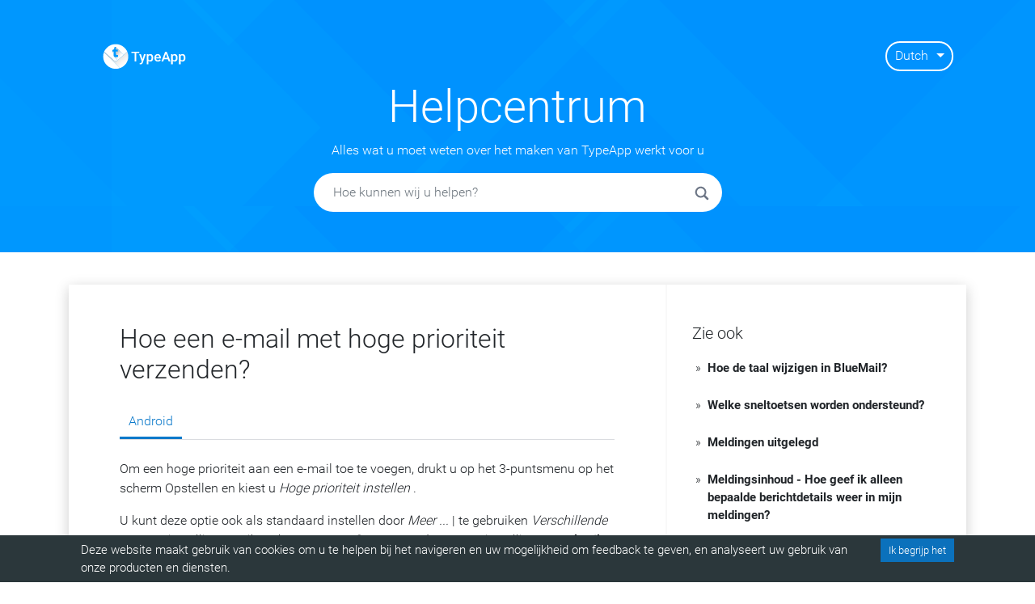

--- FILE ---
content_type: application/javascript
request_url: https://tips.typeapp.com/134602b1-6eb37908c146c34b1df7.js
body_size: 15175
content:
(window.webpackJsonp=window.webpackJsonp||[]).push([[1],{xkgm:function(e,t,n){"use strict";n.d(t,"f",(function(){return Y})),n.d(t,"o",(function(){return $})),n.d(t,"d",(function(){return te})),n.d(t,"m",(function(){return ie})),n.d(t,"n",(function(){return oe})),n.d(t,"k",(function(){return se})),n.d(t,"l",(function(){return ae})),n.d(t,"a",(function(){return ce})),n.d(t,"b",(function(){return Oe})),n.d(t,"c",(function(){return Se})),n.d(t,"i",(function(){return $e})),n.d(t,"g",(function(){return Ze})),n.d(t,"h",(function(){return rt})),n.d(t,"e",(function(){return ft})),n.d(t,"j",(function(){return vt}));var i=n("q1tI"),o=n.n(i),s=n("17x9"),a=n.n(s),r=n("TSYQ"),l=n.n(r),c=n("I7wR"),u=n.n(c),d=n("xQ8M"),p=n.n(d),h=n("i8i4"),f=n.n(h),m=n("1XXi"),v=(n("CeSn"),n("94VI")),g="function"==typeof Symbol&&"symbol"==typeof Symbol.iterator?function(e){return typeof e}:function(e){return e&&"function"==typeof Symbol&&e.constructor===Symbol&&e!==Symbol.prototype?"symbol":typeof e},b=function(e,t){if(!(e instanceof t))throw new TypeError("Cannot call a class as a function")},y=function(){function e(e,t){for(var n=0;n<t.length;n++){var i=t[n];i.enumerable=i.enumerable||!1,i.configurable=!0,"value"in i&&(i.writable=!0),Object.defineProperty(e,i.key,i)}}return function(t,n,i){return n&&e(t.prototype,n),i&&e(t,i),t}}(),E=function(e,t,n){return t in e?Object.defineProperty(e,t,{value:n,enumerable:!0,configurable:!0,writable:!0}):e[t]=n,e},k=Object.assign||function(e){for(var t=1;t<arguments.length;t++){var n=arguments[t];for(var i in n)Object.prototype.hasOwnProperty.call(n,i)&&(e[i]=n[i])}return e},x=function(e,t){if("function"!=typeof t&&null!==t)throw new TypeError("Super expression must either be null or a function, not "+typeof t);e.prototype=Object.create(t&&t.prototype,{constructor:{value:e,enumerable:!1,writable:!0,configurable:!0}}),t&&(Object.setPrototypeOf?Object.setPrototypeOf(e,t):e.__proto__=t)},N=function(e,t){var n={};for(var i in e)t.indexOf(i)>=0||Object.prototype.hasOwnProperty.call(e,i)&&(n[i]=e[i]);return n},O=function(e,t){if(!e)throw new ReferenceError("this hasn't been initialised - super() hasn't been called");return!t||"object"!=typeof t&&"function"!=typeof t?e:t};function T(){var e=document.createElement("div");e.style.position="absolute",e.style.top="-9999px",e.style.width="50px",e.style.height="50px",e.style.overflow="scroll",document.body.appendChild(e);var t=e.offsetWidth-e.clientWidth;return document.body.removeChild(e),t}function C(e){document.body.style.paddingRight=e>0?e+"px":null}function _(){return document.body.clientWidth<window.innerWidth}function w(){var e=window.getComputedStyle(document.body,null);return parseInt(e&&e.getPropertyValue("padding-right")||0,10)}function M(){var e=T(),t=document.querySelectorAll(".fixed-top, .fixed-bottom, .is-fixed, .sticky-top")[0],n=t?parseInt(t.style.paddingRight||0,10):0;_()&&C(n+e)}var P=void 0;function S(){var e=arguments.length>0&&void 0!==arguments[0]?arguments[0]:"",t=arguments.length>1&&void 0!==arguments[1]?arguments[1]:P;return t?e.split(" ").map((function(e){return t[e]||e})).join(" "):e}function I(e,t){var n={};return Object.keys(e).forEach((function(i){-1===t.indexOf(i)&&(n[i]=e[i])})),n}function D(e,t){for(var n=Array.isArray(t)?t:[t],i=n.length,o=void 0,s={};i>0;)s[o=n[i-=1]]=e[o];return s}var R={};function j(e){R[e]||("undefined"!=typeof console&&console.error(e),R[e]=!0)}function L(e,t,n){if(!(e[t]instanceof Element))return new Error("Invalid prop `"+t+"` supplied to `"+n+"`. Expected prop to be an instance of Element. Validation failed.")}var A=a.a.oneOfType([a.a.string,a.a.func,L,a.a.shape({current:a.a.any})]),z={Fade:150,Collapse:350,Modal:300,Carousel:600},q=["in","mountOnEnter","unmountOnExit","appear","enter","exit","timeout","onEnter","onEntering","onEntered","onExit","onExiting","onExited"],G={ENTERING:"entering",ENTERED:"entered",EXITING:"exiting",EXITED:"exited"},H={esc:27,space:32,enter:13,tab:9,up:38,down:40},U=["auto-start","auto","auto-end","top-start","top","top-end","right-start","right","right-end","bottom-end","bottom","bottom-start","left-end","left","left-start"],K=!("undefined"==typeof window||!window.document||!window.document.createElement);function F(e){return!(!e||"object"!==(void 0===e?"undefined":g(e)))&&"current"in e}function W(e){if(F(e))return e.current;if(u()(e))return e();if("string"==typeof e&&K){var t=document.querySelectorAll(e);if(t.length||(t=document.querySelectorAll("#"+e)),!t.length)throw new Error("The target '"+e+"' could not be identified in the dom, tip: check spelling");return t}return e}function B(e){return null!==e&&(Array.isArray(e)||K&&"number"==typeof e.length)}function X(e){var t=W(e);return B(t)?t[0]:t}var V=["touchstart","click"];function J(e,t,n){var i=e;B(i)||(i=[i]);var o=n;if("string"==typeof o&&(o=o.split(/\s+/)),!B(i)||"function"!=typeof t||!Array.isArray(o))throw new Error("\n      The first argument of this function must be DOM node or an array on DOM nodes or NodeList.\n      The second must be a function.\n      The third is a string or an array of strings that represents DOM events\n    ");return o.forEach((function(e){i.forEach((function(n){n.addEventListener(e,t)}))})),function(){o.forEach((function(e){i.forEach((function(n){n.removeEventListener(e,t)}))}))}}var Q=["a[href]","area[href]","input:not([disabled]):not([type=hidden])","select:not([disabled])","textarea:not([disabled])","button:not([disabled])","object","embed","[tabindex]:not(.modal)","audio[controls]","video[controls]",'[contenteditable]:not([contenteditable="false"])'],Y=(Object.freeze({getScrollbarWidth:T,setScrollbarWidth:C,isBodyOverflowing:_,getOriginalBodyPadding:w,conditionallyUpdateScrollbar:M,setGlobalCssModule:function(e){P=e},mapToCssModules:S,omit:I,pick:D,warnOnce:j,deprecated:function(e,t){return function(n,i,o){null!==n[i]&&void 0!==n[i]&&j('"'+i+'" property of "'+o+'" has been deprecated.\n'+t);for(var s=arguments.length,a=Array(s>3?s-3:0),r=3;r<s;r++)a[r-3]=arguments[r];return e.apply(void 0,[n,i,o].concat(a))}},DOMElement:L,targetPropType:A,TransitionTimeouts:z,TransitionPropTypeKeys:q,TransitionStatuses:G,keyCodes:H,PopperPlacements:U,canUseDOM:K,isReactRefObj:F,findDOMElements:W,isArrayOrNodeList:B,getTarget:X,defaultToggleEvents:V,addMultipleEventListeners:J,focusableElements:Q}),function(e){var t=e.className,n=e.cssModule,i=e.fluid,s=e.tag,a=N(e,["className","cssModule","fluid","tag"]),r=S(l()(t,i?"container-fluid":"container"),n);return o.a.createElement(s,k({},a,{className:r}))});Y.defaultProps={tag:"div"};var $=function(e){var t=e.className,n=e.cssModule,i=e.noGutters,s=e.tag,a=e.form,r=N(e,["className","cssModule","noGutters","tag","form"]),c=S(l()(t,i?"no-gutters":null,a?"form-row":"row"),n);return o.a.createElement(s,k({},r,{className:c}))};$.defaultProps={tag:"div"};var Z={tag:"div",widths:["xs","sm","md","lg","xl"]},ee=function(e,t,n){return!0===n||""===n?e?"col":"col-"+t:"auto"===n?e?"col-auto":"col-"+t+"-auto":e?"col-"+n:"col-"+t+"-"+n},te=function(e){var t=e.className,n=e.cssModule,i=e.widths,s=e.tag,a=N(e,["className","cssModule","widths","tag"]),r=[];i.forEach((function(t,i){var o=e[t];if(delete a[t],o||""===o){var s=!i;if(p()(o)){var c,u=s?"-":"-"+t+"-",d=ee(s,t,o.size);r.push(S(l()((E(c={},d,o.size||""===o.size),E(c,"order"+u+o.order,o.order||0===o.order),E(c,"offset"+u+o.offset,o.offset||0===o.offset),c)),n))}else{var h=ee(s,t,o);r.push(h)}}})),r.length||r.push("col");var c=S(l()(t,r),n);return o.a.createElement(s,k({},a,{className:c}))};te.defaultProps=Z;var ne={xs:"sm",sm:"md",md:"lg",lg:"xl"},ie=function(e){var t,n=e.toggleable,i=e.expand,s=e.className,a=e.cssModule,r=e.light,c=e.dark,u=e.inverse,d=e.fixed,p=e.sticky,h=e.color,f=e.tag,m=N(e,["toggleable","expand","className","cssModule","light","dark","inverse","fixed","sticky","color","tag"]),v=S(l()(s,"navbar",function(e){return!1!==e&&(!0===e||"xs"===e?"navbar-expand":"navbar-expand-"+e)}(i)||function(e){return void 0!==e&&"xl"!==e&&(!1===e?"navbar-expand":"navbar-expand-"+(!0===e?"sm":ne[e]||e))}(n),(E(t={"navbar-light":r,"navbar-dark":u||c},"bg-"+h,h),E(t,"fixed-"+d,d),E(t,"sticky-"+p,p),t)),a);return o.a.createElement(f,k({},m,{className:v}))};ie.defaultProps={tag:"nav",expand:!1};var oe=function(e){var t=e.className,n=e.cssModule,i=e.children,s=e.tag,a=N(e,["className","cssModule","children","tag"]),r=S(l()(t,"navbar-toggler"),n);return o.a.createElement(s,k({},a,{className:r}),i||o.a.createElement("span",{className:S("navbar-toggler-icon",n)}))};oe.defaultProps={tag:"button",type:"button"};var se=function(e){var t=e.className,n=e.cssModule,i=e.tabs,s=e.pills,a=e.vertical,r=e.horizontal,c=e.justified,u=e.fill,d=e.navbar,p=e.card,h=e.tag,f=N(e,["className","cssModule","tabs","pills","vertical","horizontal","justified","fill","navbar","card","tag"]),m=S(l()(t,d?"navbar-nav":"nav",!!r&&"justify-content-"+r,function(e){return!1!==e&&(!0===e||"xs"===e?"flex-column":"flex-"+e+"-column")}(a),{"nav-tabs":i,"card-header-tabs":p&&i,"nav-pills":s,"card-header-pills":p&&s,"nav-justified":c,"nav-fill":u}),n);return o.a.createElement(h,k({},f,{className:m}))};se.defaultProps={tag:"ul",vertical:!1};var ae=function(e){var t=e.className,n=e.cssModule,i=e.active,s=e.tag,a=N(e,["className","cssModule","active","tag"]),r=S(l()(t,"nav-item",!!i&&"active"),n);return o.a.createElement(s,k({},a,{className:r}))};ae.defaultProps={tag:"li"};var re={toggle:a.a.func.isRequired,isOpen:a.a.bool.isRequired,direction:a.a.oneOf(["up","down","left","right"]).isRequired,inNavbar:a.a.bool.isRequired},le=function(e){function t(e){b(this,t);var n=O(this,(t.__proto__||Object.getPrototypeOf(t)).call(this,e));return n.addEvents=n.addEvents.bind(n),n.handleDocumentClick=n.handleDocumentClick.bind(n),n.handleKeyDown=n.handleKeyDown.bind(n),n.removeEvents=n.removeEvents.bind(n),n.toggle=n.toggle.bind(n),n}return x(t,e),y(t,[{key:"getChildContext",value:function(){return{toggle:this.props.toggle,isOpen:this.props.isOpen,direction:"down"===this.props.direction&&this.props.dropup?"up":this.props.direction,inNavbar:this.props.inNavbar}}},{key:"componentDidMount",value:function(){this.handleProps()}},{key:"componentDidUpdate",value:function(e){this.props.isOpen!==e.isOpen&&this.handleProps()}},{key:"componentWillUnmount",value:function(){this.removeEvents()}},{key:"getContainer",value:function(){return f.a.findDOMNode(this)}},{key:"addEvents",value:function(){var e=this;["click","touchstart","keyup"].forEach((function(t){return document.addEventListener(t,e.handleDocumentClick,!0)}))}},{key:"removeEvents",value:function(){var e=this;["click","touchstart","keyup"].forEach((function(t){return document.removeEventListener(t,e.handleDocumentClick,!0)}))}},{key:"handleDocumentClick",value:function(e){if(!e||3!==e.which&&("keyup"!==e.type||e.which===H.tab)){var t=this.getContainer();(!t.contains(e.target)||t===e.target||"keyup"===e.type&&e.which!==H.tab)&&this.toggle(e)}}},{key:"handleKeyDown",value:function(e){if(!(H.tab===e.which||/button/i.test(e.target.tagName)&&e.which===H.space||/input|textarea/i.test(e.target.tagName)||(e.preventDefault(),this.props.disabled))){var t=this.getContainer();if(e.which===H.space&&H.enter&&this.props.isOpen&&t!==e.target&&e.target.click(),e.which===H.esc||!this.props.isOpen)return this.toggle(e),void t.querySelector("[aria-expanded]").focus();var n=S("dropdown-menu",this.props.cssModule),i=S("dropdown-item",this.props.cssModule),o=S("disabled",this.props.cssModule),s=t.querySelectorAll("."+n+" ."+i+":not(."+o+")");if(s.length){for(var a=-1,r=String.fromCharCode(e.which).toLowerCase(),l=0;l<s.length;l+=1){if((s[l].textContent&&s[l].textContent[0].toLowerCase())===r||s[l]===e.target){a=l;break}}e.which===H.up&&a>0&&(a-=1),e.which===H.down&&a<s.length-1&&(a+=1),a<0&&(a=0),s[a].focus()}}}},{key:"handleProps",value:function(){this.props.isOpen?this.addEvents():this.removeEvents()}},{key:"toggle",value:function(e){return this.props.disabled?e&&e.preventDefault():this.props.toggle(e)}},{key:"render",value:function(){var e,t=I(this.props,["toggle","disabled","inNavbar","direction"]),n=t.className,i=t.cssModule,s=t.dropup,a=t.isOpen,r=t.group,c=t.size,u=t.nav,d=t.setActiveFromChild,p=t.active,h=t.addonType,f=N(t,["className","cssModule","dropup","isOpen","group","size","nav","setActiveFromChild","active","addonType"]),v="down"===this.props.direction&&s?"up":this.props.direction;f.tag=f.tag||(u?"li":"div");var g=!1;d&&o.a.Children.map(this.props.children[1].props.children,(function(e){e.props.active&&(g=!0)}));var b=S(l()(n,"down"!==v&&"drop"+v,!(!u||!p)&&"active",!(!d||!g)&&"active",(E(e={},"input-group-"+h,h),E(e,"btn-group",r),E(e,"btn-group-"+c,!!c),E(e,"dropdown",!r&&!h),E(e,"show",a),E(e,"nav-item",u),e)),i);return o.a.createElement(m.b,k({},f,{className:b,onKeyDown:this.handleKeyDown}))}}]),t}(o.a.Component);le.defaultProps={isOpen:!1,direction:"down",nav:!1,active:!1,addonType:!1,inNavbar:!1,setActiveFromChild:!1},le.childContextTypes=re;(function(e){function t(e){b(this,t);var n=O(this,(t.__proto__||Object.getPrototypeOf(t)).call(this,e));return n.onClick=n.onClick.bind(n),n}return x(t,e),y(t,[{key:"onClick",value:function(e){this.props.disabled?e.preventDefault():("#"===this.props.href&&e.preventDefault(),this.props.onClick&&this.props.onClick(e))}},{key:"render",value:function(){var e=this.props,t=e.className,n=e.cssModule,i=e.active,s=e.tag,a=e.innerRef,r=N(e,["className","cssModule","active","tag","innerRef"]),c=S(l()(t,"nav-link",{disabled:r.disabled,active:i}),n);return o.a.createElement(s,k({},r,{ref:a,onClick:this.onClick,className:c}))}}]),t}(o.a.Component)).defaultProps={tag:"a"};var ce=function(e){function t(e){b(this,t);var n=O(this,(t.__proto__||Object.getPrototypeOf(t)).call(this,e));return n.onClick=n.onClick.bind(n),n}return x(t,e),y(t,[{key:"onClick",value:function(e){this.props.disabled?e.preventDefault():this.props.onClick&&this.props.onClick(e)}},{key:"render",value:function(){var e=this.props,t=e.active,n=e["aria-label"],i=e.block,s=e.className,a=e.close,r=e.cssModule,c=e.color,u=e.outline,d=e.size,p=e.tag,h=e.innerRef,f=N(e,["active","aria-label","block","className","close","cssModule","color","outline","size","tag","innerRef"]);a&&void 0===f.children&&(f.children=o.a.createElement("span",{"aria-hidden":!0},"×"));var m="btn"+(u?"-outline":"")+"-"+c,v=S(l()(s,{close:a},a||"btn",a||m,!!d&&"btn-"+d,!!i&&"btn-block",{active:t,disabled:this.props.disabled}),r);f.href&&"button"===p&&(p="a");var g=a?"Close":null;return o.a.createElement(p,k({type:"button"===p&&f.onClick?"button":void 0},f,{className:v,ref:h,onClick:this.onClick,"aria-label":n||g}))}}]),t}(o.a.Component);ce.defaultProps={color:"secondary",tag:"button"};var ue=function(e){return o.a.createElement(le,k({group:!0},e))},de={toggle:a.a.func},pe=function(e){function t(e){b(this,t);var n=O(this,(t.__proto__||Object.getPrototypeOf(t)).call(this,e));return n.onClick=n.onClick.bind(n),n.getTabIndex=n.getTabIndex.bind(n),n}return x(t,e),y(t,[{key:"onClick",value:function(e){this.props.disabled||this.props.header||this.props.divider?e.preventDefault():(this.props.onClick&&this.props.onClick(e),this.props.toggle&&this.context.toggle(e))}},{key:"getTabIndex",value:function(){return this.props.disabled||this.props.header||this.props.divider?"-1":"0"}},{key:"render",value:function(){var e=this.getTabIndex(),t=I(this.props,["toggle"]),n=t.className,i=t.cssModule,s=t.divider,a=t.tag,r=t.header,c=t.active,u=N(t,["className","cssModule","divider","tag","header","active"]),d=S(l()(n,{disabled:u.disabled,"dropdown-item":!s&&!r,active:c,"dropdown-header":r,"dropdown-divider":s}),i);return"button"===a&&(r?a="h6":s?a="div":u.href&&(a="a")),o.a.createElement(a,k({type:"button"===a&&(u.onClick||this.props.toggle)?"button":void 0},u,{tabIndex:e,className:d,onClick:this.onClick}))}}]),t}(o.a.Component);pe.defaultProps={tag:"button",toggle:!0},pe.contextTypes=de;var he={isOpen:a.a.bool.isRequired,direction:a.a.oneOf(["up","down","left","right"]).isRequired,inNavbar:a.a.bool.isRequired},fe={flip:{enabled:!1}},me={up:"top",left:"left",right:"right",down:"bottom"},ve=function(e,t){var n=e.className,i=e.cssModule,s=e.right,a=e.tag,r=e.flip,c=e.modifiers,u=e.persist,d=N(e,["className","cssModule","right","tag","flip","modifiers","persist"]),p=S(l()(n,"dropdown-menu",{"dropdown-menu-right":s,show:t.isOpen}),i),h=a;if(u||t.isOpen&&!t.inNavbar){h=m.c;var f=me[t.direction]||"bottom",v=s?"end":"start";d.placement=f+"-"+v,d.component=a,d.modifiers=r?c:k({},c,fe)}return o.a.createElement(h,k({tabIndex:"-1",role:"menu"},d,{"aria-hidden":!t.isOpen,className:p,"x-placement":d.placement}))};ve.defaultProps={tag:"div",flip:!0},ve.contextTypes=he;var ge={isOpen:a.a.bool.isRequired,toggle:a.a.func.isRequired,inNavbar:a.a.bool.isRequired},be=function(e){function t(e){b(this,t);var n=O(this,(t.__proto__||Object.getPrototypeOf(t)).call(this,e));return n.onClick=n.onClick.bind(n),n}return x(t,e),y(t,[{key:"onClick",value:function(e){this.props.disabled?e.preventDefault():(this.props.nav&&!this.props.tag&&e.preventDefault(),this.props.onClick&&this.props.onClick(e),this.context.toggle(e))}},{key:"render",value:function(){var e=this.props,t=e.className,n=e.color,i=e.cssModule,s=e.caret,a=e.split,r=e.nav,c=e.tag,u=N(e,["className","color","cssModule","caret","split","nav","tag"]),d=u["aria-label"]||"Toggle Dropdown",p=S(l()(t,{"dropdown-toggle":s||a,"dropdown-toggle-split":a,"nav-link":r}),i),h=u.children||o.a.createElement("span",{className:"sr-only"},d),f=void 0;return r&&!c?(f="a",u.href="#"):c?f=c:(f=ce,u.color=n,u.cssModule=i),this.context.inNavbar?o.a.createElement(f,k({},u,{className:p,onClick:this.onClick,"aria-expanded":this.context.isOpen,children:h})):o.a.createElement(m.d,k({},u,{className:p,component:f,onClick:this.onClick,"aria-expanded":this.context.isOpen,children:h}))}}]),t}(o.a.Component);function ye(e){return e&&e.__esModule&&Object.prototype.hasOwnProperty.call(e,"default")?e.default:e}function Ee(e,t){return e(t={exports:{}},t.exports),t.exports}be.defaultProps={"aria-haspopup":!0,color:"secondary"},be.contextTypes=ge,ye(Ee((function(e,t){t.__esModule=!0,t.classNamesShape=t.timeoutsShape=void 0,t.transitionTimeout=function(e){var t="transition"+e+"Timeout",n="transition"+e;return function(e){if(e[n]){if(null==e[t])return new Error(t+" wasn't supplied to CSSTransitionGroup: this can cause unreliable animations and won't be supported in a future version of React. See https://fb.me/react-animation-transition-group-timeout for more information.");if("number"!=typeof e[t])return new Error(t+" must be a number (in milliseconds)")}return null}};var n,i=(n=a.a)&&n.__esModule?n:{default:n};t.timeoutsShape=i.default.oneOfType([i.default.number,i.default.shape({enter:i.default.number,exit:i.default.number}).isRequired]),t.classNamesShape=i.default.oneOfType([i.default.string,i.default.shape({enter:i.default.string,exit:i.default.string,active:i.default.string}),i.default.shape({enter:i.default.string,enterDone:i.default.string,enterActive:i.default.string,exit:i.default.string,exitDone:i.default.string,exitActive:i.default.string})])})));var ke=ye(Ee((function(e,t){t.__esModule=!0,t.EXITING=t.ENTERED=t.ENTERING=t.EXITED=t.UNMOUNTED=void 0;var n=function(e){if(e&&e.__esModule)return e;var t={};if(null!=e)for(var n in e)Object.prototype.hasOwnProperty.call(e,n)&&(t[n]=e[n]);return t.default=e,t}(a.a),i=r(o.a),s=r(f.a);function r(e){return e&&e.__esModule?e:{default:e}}var l=t.UNMOUNTED="unmounted",c=t.EXITED="exited",u=t.ENTERING="entering",d=t.ENTERED="entered",p=t.EXITING="exiting",h=function(e){function t(n,i){!function(e,t){if(!(e instanceof t))throw new TypeError("Cannot call a class as a function")}(this,t);var o=function(e,t){if(!e)throw new ReferenceError("this hasn't been initialised - super() hasn't been called");return!t||"object"!==(void 0===t?"undefined":g(t))&&"function"!=typeof t?e:t}(this,e.call(this,n,i)),s=i.transitionGroup,a=s&&!s.isMounting?n.enter:n.appear,r=void 0;return o.nextStatus=null,n.in?a?(r=c,o.nextStatus=u):r=d:r=n.unmountOnExit||n.mountOnEnter?l:c,o.state={status:r},o.nextCallback=null,o}return function(e,t){if("function"!=typeof t&&null!==t)throw new TypeError("Super expression must either be null or a function, not "+(void 0===t?"undefined":g(t)));e.prototype=Object.create(t&&t.prototype,{constructor:{value:e,enumerable:!1,writable:!0,configurable:!0}}),t&&(Object.setPrototypeOf?Object.setPrototypeOf(e,t):e.__proto__=t)}(t,e),t.prototype.getChildContext=function(){return{transitionGroup:null}},t.prototype.componentDidMount=function(){this.updateStatus(!0)},t.prototype.componentWillReceiveProps=function(e){var t=(this.pendingState||this.state).status;e.in?(t===l&&this.setState({status:c}),t!==u&&t!==d&&(this.nextStatus=u)):t!==u&&t!==d||(this.nextStatus=p)},t.prototype.componentDidUpdate=function(){this.updateStatus()},t.prototype.componentWillUnmount=function(){this.cancelNextCallback()},t.prototype.getTimeouts=function(){var e=this.props.timeout,t=void 0,n=void 0,i=void 0;return t=n=i=e,null!=e&&"number"!=typeof e&&(t=e.exit,n=e.enter,i=e.appear),{exit:t,enter:n,appear:i}},t.prototype.updateStatus=function(){var e=arguments.length>0&&void 0!==arguments[0]&&arguments[0],t=this.nextStatus;if(null!==t){this.nextStatus=null,this.cancelNextCallback();var n=s.default.findDOMNode(this);t===u?this.performEnter(n,e):this.performExit(n)}else this.props.unmountOnExit&&this.state.status===c&&this.setState({status:l})},t.prototype.performEnter=function(e,t){var n=this,i=this.props.enter,o=this.context.transitionGroup?this.context.transitionGroup.isMounting:t,s=this.getTimeouts();t||i?(this.props.onEnter(e,o),this.safeSetState({status:u},(function(){n.props.onEntering(e,o),n.onTransitionEnd(e,s.enter,(function(){n.safeSetState({status:d},(function(){n.props.onEntered(e,o)}))}))}))):this.safeSetState({status:d},(function(){n.props.onEntered(e)}))},t.prototype.performExit=function(e){var t=this,n=this.props.exit,i=this.getTimeouts();n?(this.props.onExit(e),this.safeSetState({status:p},(function(){t.props.onExiting(e),t.onTransitionEnd(e,i.exit,(function(){t.safeSetState({status:c},(function(){t.props.onExited(e)}))}))}))):this.safeSetState({status:c},(function(){t.props.onExited(e)}))},t.prototype.cancelNextCallback=function(){null!==this.nextCallback&&(this.nextCallback.cancel(),this.nextCallback=null)},t.prototype.safeSetState=function(e,t){var n=this;this.pendingState=e,t=this.setNextCallback(t),this.setState(e,(function(){n.pendingState=null,t()}))},t.prototype.setNextCallback=function(e){var t=this,n=!0;return this.nextCallback=function(i){n&&(n=!1,t.nextCallback=null,e(i))},this.nextCallback.cancel=function(){n=!1},this.nextCallback},t.prototype.onTransitionEnd=function(e,t,n){this.setNextCallback(n),e?(this.props.addEndListener&&this.props.addEndListener(e,this.nextCallback),null!=t&&setTimeout(this.nextCallback,t)):setTimeout(this.nextCallback,0)},t.prototype.render=function(){var e=this.state.status;if(e===l)return null;var t=this.props,n=t.children,o=function(e,t){var n={};for(var i in e)t.indexOf(i)>=0||Object.prototype.hasOwnProperty.call(e,i)&&(n[i]=e[i]);return n}(t,["children"]);if(delete o.in,delete o.mountOnEnter,delete o.unmountOnExit,delete o.appear,delete o.enter,delete o.exit,delete o.timeout,delete o.addEndListener,delete o.onEnter,delete o.onEntering,delete o.onEntered,delete o.onExit,delete o.onExiting,delete o.onExited,"function"==typeof n)return n(e,o);var s=i.default.Children.only(n);return i.default.cloneElement(s,o)},t}(i.default.Component);function m(){}h.contextTypes={transitionGroup:n.object},h.childContextTypes={transitionGroup:function(){}},h.propTypes={},h.defaultProps={in:!1,mountOnEnter:!1,unmountOnExit:!1,appear:!1,enter:!0,exit:!0,onEnter:m,onEntering:m,onEntered:m,onExit:m,onExiting:m,onExited:m},h.UNMOUNTED=0,h.EXITED=1,h.ENTERING=2,h.ENTERED=3,h.EXITING=4,t.default=h}))),xe=k({},ke.defaultProps,{tag:"div",baseClass:"fade",baseClassActive:"show",timeout:z.Fade,appear:!0,enter:!0,exit:!0,in:!0});function Ne(e){var t=e.tag,n=e.baseClass,i=e.baseClassActive,s=e.className,a=e.cssModule,r=e.children,c=e.innerRef,u=N(e,["tag","baseClass","baseClassActive","className","cssModule","children","innerRef"]),d=D(u,q),p=I(u,q);return o.a.createElement(ke,d,(function(e){var u="entered"===e,d=S(l()(s,n,u&&i),a);return o.a.createElement(t,k({className:d},p,{ref:c}),r)}))}Ne.defaultProps=xe;var Oe=function(e){var t=e.className,n=e.cssModule,i=e.color,s=e.block,a=e.body,r=e.inverse,c=e.outline,u=e.tag,d=e.innerRef,p=N(e,["className","cssModule","color","block","body","inverse","outline","tag","innerRef"]),h=S(l()(t,"card",!!r&&"text-white",!(!s&&!a)&&"card-body",!!i&&(c?"border":"bg")+"-"+i),n);return o.a.createElement(u,k({},p,{className:h,ref:d}))};Oe.defaultProps={tag:"div"};var Te=function(e){var t=e.className,n=e.cssModule,i=e.tag,s=N(e,["className","cssModule","tag"]),a=S(l()(t,"card-body"),n);return o.a.createElement(i,k({},s,{className:a}))};Te.defaultProps={tag:"div"};var Ce=function(e){function t(e){b(this,t);var n=O(this,(t.__proto__||Object.getPrototypeOf(t)).call(this,e));return n.state={startAnimation:!1},n.onEnter=n.onEnter.bind(n),n.onEntering=n.onEntering.bind(n),n.onExit=n.onExit.bind(n),n.onExiting=n.onExiting.bind(n),n.onExited=n.onExited.bind(n),n}return x(t,e),y(t,[{key:"onEnter",value:function(e,t){this.setState({startAnimation:!1}),this.props.onEnter(e,t)}},{key:"onEntering",value:function(e,t){var n=e.offsetHeight;return this.setState({startAnimation:!0}),this.props.onEntering(e,t),n}},{key:"onExit",value:function(e){this.setState({startAnimation:!1}),this.props.onExit(e)}},{key:"onExiting",value:function(e){this.setState({startAnimation:!0}),e.dispatchEvent(new CustomEvent("slide.bs.carousel")),this.props.onExiting(e)}},{key:"onExited",value:function(e){e.dispatchEvent(new CustomEvent("slid.bs.carousel")),this.props.onExited(e)}},{key:"render",value:function(){var e=this,t=this.props,n=t.in,i=t.children,s=t.cssModule,a=t.slide,r=t.tag,c=t.className,u=N(t,["in","children","cssModule","slide","tag","className"]);return o.a.createElement(ke,k({},u,{enter:a,exit:a,in:n,onEnter:this.onEnter,onEntering:this.onEntering,onExit:this.onExit,onExiting:this.onExiting,onExited:this.onExited}),(function(t){var n=e.context.direction,a=t===G.ENTERED||t===G.EXITING,u=(t===G.ENTERING||t===G.EXITING)&&e.state.startAnimation&&("right"===n?"carousel-item-left":"carousel-item-right"),d=t===G.ENTERING&&("right"===n?"carousel-item-next":"carousel-item-prev"),p=S(l()(c,"carousel-item",a&&"active",u,d),s);return o.a.createElement(r,{className:p},i)}))}}]),t}(o.a.Component);Ce.defaultProps=k({},ke.defaultProps,{tag:"div",timeout:z.Carousel,slide:!0}),Ce.contextTypes={direction:a.a.string};var _e=function(e){function t(e){b(this,t);var n=O(this,(t.__proto__||Object.getPrototypeOf(t)).call(this,e));return n.handleKeyPress=n.handleKeyPress.bind(n),n.renderItems=n.renderItems.bind(n),n.hoverStart=n.hoverStart.bind(n),n.hoverEnd=n.hoverEnd.bind(n),n.state={direction:"right",indicatorClicked:!1},n}return x(t,e),y(t,[{key:"getChildContext",value:function(){return{direction:this.state.direction}}},{key:"componentDidMount",value:function(){"carousel"===this.props.ride&&this.setInterval(),document.addEventListener("keyup",this.handleKeyPress)}},{key:"componentWillReceiveProps",value:function(e){this.setInterval(e),this.props.activeIndex+1===e.activeIndex?this.setState({direction:"right"}):this.props.activeIndex-1===e.activeIndex?this.setState({direction:"left"}):this.props.activeIndex>e.activeIndex?this.setState({direction:this.state.indicatorClicked?"left":"right"}):this.props.activeIndex!==e.activeIndex&&this.setState({direction:this.state.indicatorClicked?"right":"left"}),this.setState({indicatorClicked:!1})}},{key:"componentWillUnmount",value:function(){this.clearInterval(),document.removeEventListener("keyup",this.handleKeyPress)}},{key:"setInterval",value:function(e){function t(){return e.apply(this,arguments)}return t.toString=function(){return e.toString()},t}((function(){var e=arguments.length>0&&void 0!==arguments[0]?arguments[0]:this.props;this.clearInterval(),e.interval&&(this.cycleInterval=setInterval((function(){e.next()}),parseInt(e.interval,10)))}))},{key:"clearInterval",value:function(e){function t(){return e.apply(this,arguments)}return t.toString=function(){return e.toString()},t}((function(){clearInterval(this.cycleInterval)}))},{key:"hoverStart",value:function(){var e;("hover"===this.props.pause&&this.clearInterval(),this.props.mouseEnter)&&(e=this.props).mouseEnter.apply(e,arguments)}},{key:"hoverEnd",value:function(){var e;("hover"===this.props.pause&&this.setInterval(),this.props.mouseLeave)&&(e=this.props).mouseLeave.apply(e,arguments)}},{key:"handleKeyPress",value:function(e){this.props.keyboard&&(37===e.keyCode?this.props.previous():39===e.keyCode&&this.props.next())}},{key:"renderItems",value:function(e,t){var n=this,i=this.props.slide;return o.a.createElement("div",{role:"listbox",className:t},e.map((function(e,t){var s=t===n.props.activeIndex;return o.a.cloneElement(e,{in:s,slide:i})})))}},{key:"render",value:function(){var e=this,t=this.props,n=t.cssModule,i=t.slide,s=t.className,a=S(l()(s,"carousel",i&&"slide"),n),r=S(l()("carousel-inner"),n),c=this.props.children.filter((function(e){return null!=e&&"boolean"!=typeof e}));if(c.every((function(e){return e.type===Ce})))return o.a.createElement("div",{className:a,onMouseEnter:this.hoverStart,onMouseLeave:this.hoverEnd},this.renderItems(c,r));if(c[0]instanceof Array){var u=c[0],d=c[1],p=c[2];return o.a.createElement("div",{className:a,onMouseEnter:this.hoverStart,onMouseLeave:this.hoverEnd},this.renderItems(u,r),d,p)}var h=c[0],f=o.a.cloneElement(h,{onClickHandler:function(t){"function"==typeof h.props.onClickHandler&&e.setState({indicatorClicked:!0},(function(){return h.props.onClickHandler(t)}))}}),m=c[1],v=c[2],g=c[3];return o.a.createElement("div",{className:a,onMouseEnter:this.hoverStart,onMouseLeave:this.hoverEnd},f,this.renderItems(m,r),v,g)}}]),t}(o.a.Component);_e.defaultProps={interval:5e3,pause:"hover",keyboard:!0,slide:!0},_e.childContextTypes={direction:a.a.string};var we=function(e){var t=e.direction,n=e.onClickHandler,i=e.cssModule,s=e.directionText,a=e.className,r=S(l()(a,"carousel-control-"+t),i),c=S(l()("carousel-control-"+t+"-icon"),i),u=S(l()("sr-only"),i);return o.a.createElement("a",{className:r,role:"button",tabIndex:"0",onClick:function(e){e.preventDefault(),n()}},o.a.createElement("span",{className:c,"aria-hidden":"true"}),o.a.createElement("span",{className:u},s||t))},Me=function(e){var t=e.items,n=e.activeIndex,i=e.cssModule,s=e.onClickHandler,a=e.className,r=S(l()(a,"carousel-indicators"),i),c=t.map((function(e,t){var a=S(l()({active:n===t}),i);return o.a.createElement("li",{key:""+(e.key||e.src)+e.caption+e.altText,onClick:function(e){e.preventDefault(),s(t)},className:a})}));return o.a.createElement("ol",{className:r},c)},Pe=function(e){var t=e.captionHeader,n=e.captionText,i=e.cssModule,s=e.className,a=S(l()(s,"carousel-caption","d-none","d-md-block"),i);return o.a.createElement("div",{className:a},o.a.createElement("h3",null,t),o.a.createElement("p",null,n))};(function(e){function t(e){b(this,t);var n=O(this,(t.__proto__||Object.getPrototypeOf(t)).call(this,e));return n.animating=!1,n.state={activeIndex:0},n.next=n.next.bind(n),n.previous=n.previous.bind(n),n.goToIndex=n.goToIndex.bind(n),n.onExiting=n.onExiting.bind(n),n.onExited=n.onExited.bind(n),n}return x(t,e),y(t,[{key:"onExiting",value:function(){this.animating=!0}},{key:"onExited",value:function(){this.animating=!1}},{key:"next",value:function(){if(!this.animating){var e=this.state.activeIndex===this.props.items.length-1?0:this.state.activeIndex+1;this.setState({activeIndex:e})}}},{key:"previous",value:function(){if(!this.animating){var e=0===this.state.activeIndex?this.props.items.length-1:this.state.activeIndex-1;this.setState({activeIndex:e})}}},{key:"goToIndex",value:function(e){this.animating||this.setState({activeIndex:e})}},{key:"render",value:function(){var e=this,t=this.props,n=t.autoPlay,i=t.indicators,s=t.controls,a=t.items,r=t.goToIndex,l=N(t,["autoPlay","indicators","controls","items","goToIndex"]),c=this.state.activeIndex,u=a.map((function(t){return o.a.createElement(Ce,{onExiting:e.onExiting,onExited:e.onExited,key:t.src},o.a.createElement("img",{className:"d-block w-100",src:t.src,alt:t.altText}),o.a.createElement(Pe,{captionText:t.caption,captionHeader:t.header||t.caption}))}));return o.a.createElement(_e,k({activeIndex:c,next:this.next,previous:this.previous,ride:n?"carousel":void 0},l),i&&o.a.createElement(Me,{items:a,activeIndex:l.activeIndex||c,onClickHandler:r||this.goToIndex}),u,s&&o.a.createElement(we,{direction:"prev",directionText:"Previous",onClickHandler:l.previous||this.previous}),s&&o.a.createElement(we,{direction:"next",directionText:"Next",onClickHandler:l.next||this.next}))}}]),t}(i.Component)).defaultProps={controls:!0,indicators:!0,autoPlay:!0};var Se=function(e){var t=e.className,n=e.cssModule,i=e.tag,s=N(e,["className","cssModule","tag"]),a=S(l()(t,"card-title"),n);return o.a.createElement(i,k({},s,{className:a}))};Se.defaultProps={tag:"h5"};var Ie={popperManager:a.a.object.isRequired},De=function(e){function t(e){b(this,t);var n=O(this,(t.__proto__||Object.getPrototypeOf(t)).call(this,e));return n.handlePlacementChange=n.handlePlacementChange.bind(n),n.setTargetNode=n.setTargetNode.bind(n),n.getTargetNode=n.getTargetNode.bind(n),n.state={},n}return x(t,e),y(t,[{key:"getChildContext",value:function(){return{popperManager:{setTargetNode:this.setTargetNode,getTargetNode:this.getTargetNode}}}},{key:"componentDidMount",value:function(){this.handleProps()}},{key:"componentDidUpdate",value:function(e){this.props.isOpen!==e.isOpen?this.handleProps():this._element&&this.renderIntoSubtree()}},{key:"componentWillUnmount",value:function(){this.hide()}},{key:"setTargetNode",value:function(e){this.targetNode=e}},{key:"getTargetNode",value:function(){return this.targetNode}},{key:"getContainerNode",value:function(){return X(this.props.container)}},{key:"handlePlacementChange",value:function(e){return this.state.placement!==e.placement&&this.setState({placement:e.placement}),e}},{key:"handleProps",value:function(){"inline"!==this.props.container&&(this.props.isOpen?this.show():this.hide())}},{key:"hide",value:function(){this._element&&(this.getContainerNode().removeChild(this._element),f.a.unmountComponentAtNode(this._element),this._element=null)}},{key:"show",value:function(){this._element=document.createElement("div"),this.getContainerNode().appendChild(this._element),this.renderIntoSubtree(),this._element.childNodes&&this._element.childNodes[0]&&this._element.childNodes[0].focus&&this._element.childNodes[0].focus()}},{key:"renderIntoSubtree",value:function(){f.a.unstable_renderSubtreeIntoContainer(this,this.renderChildren(),this._element)}},{key:"renderChildren",value:function(){var e=this.props,t=e.cssModule,n=e.children,i=(e.isOpen,e.flip),s=(e.target,e.offset),a=e.fallbackPlacement,r=e.placementPrefix,c=e.arrowClassName,u=e.hideArrow,d=e.className,p=e.tag,h=(e.container,e.modifiers),f=e.boundariesElement,v=N(e,["cssModule","children","isOpen","flip","target","offset","fallbackPlacement","placementPrefix","arrowClassName","hideArrow","className","tag","container","modifiers","boundariesElement"]),g=S(l()("arrow",c),t),b=(this.state.placement||v.placement).split("-")[0],y=S(l()(d,r?r+"-"+b:b),this.props.cssModule),E=k({offset:{offset:s},flip:{enabled:i,behavior:a},preventOverflow:{boundariesElement:f},update:{enabled:!0,order:950,fn:this.handlePlacementChange}},h);return o.a.createElement(m.c,k({modifiers:E},v,{component:p,className:y,"x-placement":this.state.placement||v.placement}),n,!u&&o.a.createElement(m.a,{className:g}))}},{key:"render",value:function(){return this.setTargetNode(X(this.props.target)),"inline"===this.props.container&&this.props.isOpen?this.renderChildren():null}}]),t}(o.a.Component);De.defaultProps={boundariesElement:"scrollParent",placement:"auto",hideArrow:!1,isOpen:!1,offset:0,fallbackPlacement:"flip",flip:!0,container:"body",modifiers:{}},De.childContextTypes=Ie;var Re=function(e,t){return t.popperManager.setTargetNode(X(e.target)),null};Re.contextTypes={popperManager:a.a.object.isRequired},Re.propTypes={target:A.isRequired};var je={placement:a.a.oneOf(U),target:A.isRequired,container:A,boundariesElement:a.a.oneOfType([a.a.string,L]),isOpen:a.a.bool,disabled:a.a.bool,hideArrow:a.a.bool,className:a.a.string,innerClassName:a.a.string,placementPrefix:a.a.string,cssModule:a.a.object,toggle:a.a.func,delay:a.a.oneOfType([a.a.shape({show:a.a.number,hide:a.a.number}),a.a.number]),modifiers:a.a.object,offset:a.a.oneOfType([a.a.string,a.a.number])},Le={show:0,hide:0},Ae={isOpen:!1,hideArrow:!1,placement:"right",placementPrefix:"bs-popover",delay:Le,toggle:function(){}};(function(e){function t(e){b(this,t);var n=O(this,(t.__proto__||Object.getPrototypeOf(t)).call(this,e));return n.addTargetEvents=n.addTargetEvents.bind(n),n.handleDocumentClick=n.handleDocumentClick.bind(n),n.removeTargetEvents=n.removeTargetEvents.bind(n),n.getRef=n.getRef.bind(n),n.toggle=n.toggle.bind(n),n.show=n.show.bind(n),n.hide=n.hide.bind(n),n._target=null,n}return x(t,e),y(t,[{key:"componentDidMount",value:function(){this._target=X(this.props.target),this.handleProps()}},{key:"componentDidUpdate",value:function(){this.handleProps()}},{key:"componentWillUnmount",value:function(){this.clearShowTimeout(),this.clearHideTimeout(),this.removeTargetEvents()}},{key:"getRef",value:function(e){this._popover=e}},{key:"getDelay",value:function(e){var t=this.props.delay;return"object"===(void 0===t?"undefined":g(t))?isNaN(t[e])?Le[e]:t[e]:t}},{key:"handleProps",value:function(){this.props.isOpen?this.show():this.hide()}},{key:"show",value:function(){this.clearHideTimeout(),this.addTargetEvents(),this.props.isOpen||(this.clearShowTimeout(),this._showTimeout=setTimeout(this.toggle,this.getDelay("show")))}},{key:"hide",value:function(){this.clearShowTimeout(),this.removeTargetEvents(),this.props.isOpen&&(this.clearHideTimeout(),this._hideTimeout=setTimeout(this.toggle,this.getDelay("hide")))}},{key:"clearShowTimeout",value:function(){clearTimeout(this._showTimeout),this._showTimeout=void 0}},{key:"clearHideTimeout",value:function(){clearTimeout(this._hideTimeout),this._hideTimeout=void 0}},{key:"handleDocumentClick",value:function(e){this._target&&(e.target===this._target||this._target.contains(e.target)||e.target===this._popover||this._popover&&this._popover.contains(e.target)||(this._hideTimeout&&this.clearHideTimeout(),this.props.isOpen&&this.toggle(e)))}},{key:"addTargetEvents",value:function(){var e=this;["click","touchstart"].forEach((function(t){return document.addEventListener(t,e.handleDocumentClick,!0)}))}},{key:"removeTargetEvents",value:function(){var e=this;["click","touchstart"].forEach((function(t){return document.removeEventListener(t,e.handleDocumentClick,!0)}))}},{key:"toggle",value:function(e){return this.props.disabled?e&&e.preventDefault():this.props.toggle(e)}},{key:"render",value:function(){if(!this.props.isOpen)return null;var e=I(this.props,Object.keys(je)),t=S(l()("popover-inner",this.props.innerClassName),this.props.cssModule),n=S(l()("popover","show",this.props.className),this.props.cssModule);return o.a.createElement(De,{className:n,target:this.props.target,isOpen:this.props.isOpen,hideArrow:this.props.hideArrow,placement:this.props.placement,placementPrefix:this.props.placementPrefix,container:this.props.container,modifiers:this.props.modifiers,offset:this.props.offset,boundariesElement:this.props.boundariesElement},o.a.createElement("div",k({},e,{className:t,ref:this.getRef})))}}]),t}(o.a.Component)).defaultProps=Ae;var ze=function(e){var t=e.className,n=e.cssModule,i=e.tag,s=N(e,["className","cssModule","tag"]),a=S(l()(t,"popover-header"),n);return o.a.createElement(i,k({},s,{className:a}))};ze.defaultProps={tag:"h3"};var qe=function(e){var t=e.className,n=e.cssModule,i=e.tag,s=N(e,["className","cssModule","tag"]),a=S(l()(t,"popover-body"),n);return o.a.createElement(i,k({},s,{className:a}))};qe.defaultProps={tag:"div"};var Ge={children:a.a.node.isRequired,node:a.a.any},He=function(e){function t(){return b(this,t),O(this,(t.__proto__||Object.getPrototypeOf(t)).apply(this,arguments))}return x(t,e),y(t,[{key:"componentWillUnmount",value:function(){this.defaultNode&&document.body.removeChild(this.defaultNode),this.defaultNode=null}},{key:"render",value:function(){return K?(this.props.node||this.defaultNode||(this.defaultNode=document.createElement("div"),document.body.appendChild(this.defaultNode)),f.a.createPortal(this.props.children,this.props.node||this.defaultNode)):null}}]),t}(o.a.Component);function Ue(){}He.propTypes=Ge;var Ke=a.a.shape(Ne.propTypes),Fe={isOpen:a.a.bool,autoFocus:a.a.bool,centered:a.a.bool,size:a.a.string,toggle:a.a.func,keyboard:a.a.bool,role:a.a.string,labelledBy:a.a.string,backdrop:a.a.oneOfType([a.a.bool,a.a.oneOf(["static"])]),onEnter:a.a.func,onExit:a.a.func,onOpened:a.a.func,onClosed:a.a.func,children:a.a.node,className:a.a.string,wrapClassName:a.a.string,modalClassName:a.a.string,backdropClassName:a.a.string,contentClassName:a.a.string,external:a.a.node,fade:a.a.bool,cssModule:a.a.object,zIndex:a.a.oneOfType([a.a.number,a.a.string]),backdropTransition:Ke,modalTransition:Ke,innerRef:a.a.oneOfType([a.a.object,a.a.string,a.a.func])},We=Object.keys(Fe),Be={isOpen:!1,autoFocus:!0,centered:!1,role:"dialog",backdrop:!0,keyboard:!0,zIndex:1050,fade:!0,onOpened:Ue,onClosed:Ue,modalTransition:{timeout:z.Modal},backdropTransition:{mountOnEnter:!0,timeout:z.Fade}},Xe=function(e){function t(e){b(this,t);var n=O(this,(t.__proto__||Object.getPrototypeOf(t)).call(this,e));return n._element=null,n._originalBodyPadding=null,n.getFocusableChildren=n.getFocusableChildren.bind(n),n.handleBackdropClick=n.handleBackdropClick.bind(n),n.handleBackdropMouseDown=n.handleBackdropMouseDown.bind(n),n.handleEscape=n.handleEscape.bind(n),n.handleTab=n.handleTab.bind(n),n.onOpened=n.onOpened.bind(n),n.onClosed=n.onClosed.bind(n),n.state={isOpen:e.isOpen},e.isOpen&&n.init(),n}return x(t,e),y(t,[{key:"componentDidMount",value:function(){this.props.onEnter&&this.props.onEnter(),this.state.isOpen&&this.props.autoFocus&&this.setFocus(),this._isMounted=!0}},{key:"componentWillReceiveProps",value:function(e){e.isOpen&&!this.props.isOpen&&this.setState({isOpen:e.isOpen})}},{key:"componentWillUpdate",value:function(e,t){t.isOpen&&!this.state.isOpen&&this.init()}},{key:"componentDidUpdate",value:function(e,t){this.props.autoFocus&&this.state.isOpen&&!t.isOpen&&this.setFocus(),this._element&&e.zIndex!==this.props.zIndex&&(this._element.style.zIndex=this.props.zIndex)}},{key:"componentWillUnmount",value:function(){this.props.onExit&&this.props.onExit(),this.state.isOpen&&this.destroy(),this._isMounted=!1}},{key:"onOpened",value:function(e,t){this.props.onOpened(),(this.props.modalTransition.onEntered||Ue)(e,t)}},{key:"onClosed",value:function(e){this.props.onClosed(),(this.props.modalTransition.onExited||Ue)(e),this.destroy(),this._isMounted&&this.setState({isOpen:!1})}},{key:"setFocus",value:function(){this._dialog&&this._dialog.parentNode&&"function"==typeof this._dialog.parentNode.focus&&this._dialog.parentNode.focus()}},{key:"getFocusableChildren",value:function(){return this._element.querySelectorAll(Q.join(", "))}},{key:"getFocusedChild",value:function(){var e=void 0,t=this.getFocusableChildren();try{e=document.activeElement}catch(n){e=t[0]}return e}},{key:"handleBackdropClick",value:function(e){if(e.target===this._mouseDownElement){if(e.stopPropagation(),!this.props.isOpen||!0!==this.props.backdrop)return;var t=this._dialog;e.target&&!t.contains(e.target)&&this.props.toggle&&this.props.toggle(e)}}},{key:"handleTab",value:function(e){if(9===e.which){for(var t=this.getFocusableChildren(),n=t.length,i=this.getFocusedChild(),o=0,s=0;s<n;s+=1)if(t[s]===i){o=s;break}e.shiftKey&&0===o?(e.preventDefault(),t[n-1].focus()):e.shiftKey||o!==n-1||(e.preventDefault(),t[0].focus())}}},{key:"handleBackdropMouseDown",value:function(e){this._mouseDownElement=e.target}},{key:"handleEscape",value:function(e){this.props.isOpen&&this.props.keyboard&&27===e.keyCode&&this.props.toggle&&this.props.toggle(e)}},{key:"init",value:function(){try{this._triggeringElement=document.activeElement}catch(e){this._triggeringElement=null}this._element=document.createElement("div"),this._element.setAttribute("tabindex","-1"),this._element.style.position="relative",this._element.style.zIndex=this.props.zIndex,this._originalBodyPadding=w(),M(),document.body.appendChild(this._element),0===t.openCount&&(document.body.className=l()(document.body.className,S("modal-open",this.props.cssModule))),t.openCount+=1}},{key:"destroy",value:function(){if(this._element&&(document.body.removeChild(this._element),this._element=null),this._triggeringElement&&(this._triggeringElement.focus&&this._triggeringElement.focus(),this._triggeringElement=null),t.openCount<=1){var e=S("modal-open",this.props.cssModule),n=new RegExp("(^| )"+e+"( |$)");document.body.className=document.body.className.replace(n," ").trim()}t.openCount-=1,C(this._originalBodyPadding)}},{key:"renderModalDialog",value:function(){var e,t=this,n=I(this.props,We);return o.a.createElement("div",k({},n,{className:S(l()("modal-dialog",this.props.className,(e={},E(e,"modal-"+this.props.size,this.props.size),E(e,"modal-dialog-centered",this.props.centered),e)),this.props.cssModule),role:"document",ref:function(e){t._dialog=e}}),o.a.createElement("div",{className:S(l()("modal-content",this.props.contentClassName),this.props.cssModule)},this.props.children))}},{key:"render",value:function(){if(this.state.isOpen){var e=this.props,t=e.wrapClassName,n=e.modalClassName,i=e.backdropClassName,s=e.cssModule,a=e.isOpen,r=e.backdrop,c=e.role,u=e.labelledBy,d=e.external,p=e.innerRef,h={onClick:this.handleBackdropClick,onMouseDown:this.handleBackdropMouseDown,onKeyUp:this.handleEscape,onKeyDown:this.handleTab,style:{display:"block"},"aria-labelledby":u,role:c,tabIndex:"-1"},f=this.props.fade,m=k({},Ne.defaultProps,this.props.modalTransition,{baseClass:f?this.props.modalTransition.baseClass:"",timeout:f?this.props.modalTransition.timeout:0}),v=k({},Ne.defaultProps,this.props.backdropTransition,{baseClass:f?this.props.backdropTransition.baseClass:"",timeout:f?this.props.backdropTransition.timeout:0}),g=f?o.a.createElement(Ne,k({},v,{in:a&&!!r,cssModule:s,className:S(l()("modal-backdrop",i),s)})):o.a.createElement("div",{className:S(l()("modal-backdrop","show",i),s)});return o.a.createElement(He,{node:this._element},o.a.createElement("div",{className:S(t)},o.a.createElement(Ne,k({},h,m,{in:a,onEntered:this.onOpened,onExited:this.onClosed,cssModule:s,className:S(l()("modal",n),s),innerRef:p}),d,this.renderModalDialog()),g))}return null}}]),t}(o.a.Component);Xe.defaultProps=Be,Xe.openCount=0;var Ve={placement:a.a.oneOf(U),target:A.isRequired,container:A,isOpen:a.a.bool,disabled:a.a.bool,hideArrow:a.a.bool,boundariesElement:a.a.oneOfType([a.a.string,L]),className:a.a.string,innerClassName:a.a.string,arrowClassName:a.a.string,cssModule:a.a.object,toggle:a.a.func,autohide:a.a.bool,placementPrefix:a.a.string,delay:a.a.oneOfType([a.a.shape({show:a.a.number,hide:a.a.number}),a.a.number]),modifiers:a.a.object,offset:a.a.oneOfType([a.a.string,a.a.number]),innerRef:a.a.oneOfType([a.a.func,a.a.string,a.a.object]),trigger:a.a.string},Je={show:0,hide:250},Qe={isOpen:!1,hideArrow:!1,placement:"top",placementPrefix:"bs-tooltip",delay:Je,autohide:!0,toggle:function(){}},Ye=function(e){function t(e){b(this,t);var n=O(this,(t.__proto__||Object.getPrototypeOf(t)).call(this,e));return n._target=null,n.addTargetEvents=n.addTargetEvents.bind(n),n.handleDocumentClick=n.handleDocumentClick.bind(n),n.removeTargetEvents=n.removeTargetEvents.bind(n),n.toggle=n.toggle.bind(n),n.onMouseOverTooltip=n.onMouseOverTooltip.bind(n),n.onMouseLeaveTooltip=n.onMouseLeaveTooltip.bind(n),n.onMouseOverTooltipContent=n.onMouseOverTooltipContent.bind(n),n.onMouseLeaveTooltipContent=n.onMouseLeaveTooltipContent.bind(n),n.show=n.show.bind(n),n.hide=n.hide.bind(n),n.onEscKeyDown=n.onEscKeyDown.bind(n),n}return x(t,e),y(t,[{key:"componentDidMount",value:function(){this._target=X(this.props.target),this.addTargetEvents()}},{key:"componentWillUnmount",value:function(){this.clearHideTimeout(),this.clearShowTimeout(),this.removeTargetEvents()}},{key:"onMouseOverTooltip",value:function(e){this._hideTimeout&&this.clearHideTimeout(),this._showTimeout=setTimeout(this.show.bind(this,e),this.getDelay("show"))}},{key:"onMouseLeaveTooltip",value:function(e){this._showTimeout&&this.clearShowTimeout(),this._hideTimeout=setTimeout(this.hide.bind(this,e),this.getDelay("hide"))}},{key:"onMouseOverTooltipContent",value:function(){this.props.autohide||this._hideTimeout&&this.clearHideTimeout()}},{key:"onMouseLeaveTooltipContent",value:function(e){this.props.autohide||(this._showTimeout&&this.clearShowTimeout(),e.persist(),this._hideTimeout=setTimeout(this.hide.bind(this,e),this.getDelay("hide")))}},{key:"onEscKeyDown",value:function(e){"Escape"===e.key&&this.hide(e)}},{key:"getDelay",value:function(e){var t=this.props.delay;return"object"===(void 0===t?"undefined":g(t))?isNaN(t[e])?Je[e]:t[e]:t}},{key:"show",value:function(e){this.props.isOpen||(this.clearShowTimeout(),this.toggle(e))}},{key:"hide",value:function(e){this.props.isOpen&&(this.clearHideTimeout(),this.toggle(e))}},{key:"clearShowTimeout",value:function(){clearTimeout(this._showTimeout),this._showTimeout=void 0}},{key:"clearHideTimeout",value:function(){clearTimeout(this._hideTimeout),this._hideTimeout=void 0}},{key:"handleDocumentClick",value:function(e){null===this._target||e.target!==this._target&&!this._target.contains(e.target)?this.props.isOpen&&"tooltip"!==e.target.getAttribute("role")&&(this._showTimeout&&this.clearShowTimeout(),this._hideTimeout=setTimeout(this.hide.bind(this,e),this.getDelay("hide"))):(this._hideTimeout&&this.clearHideTimeout(),this.props.isOpen||this.toggle(e))}},{key:"addTargetEvents",value:function(){var e=this;if(this.props.trigger){var t=this.props.trigger.split(" ");-1===t.indexOf("manual")&&(t.indexOf("click")>-1&&["click","touchstart"].forEach((function(t){return document.addEventListener(t,e.handleDocumentClick,!0)})),null!==this._target&&(t.indexOf("hover")>-1&&(this._target.addEventListener("mouseover",this.onMouseOverTooltip,!0),this._target.addEventListener("mouseout",this.onMouseLeaveTooltip,!0)),t.indexOf("focus")>-1&&(this._target.addEventListener("focusin",this.show,!0),this._target.addEventListener("focusout",this.hide,!0)),this._target.addEventListener("keydown",this.onEscKeyDown,!0)))}else null!==this._target&&(this._target.addEventListener("mouseover",this.onMouseOverTooltip,!0),this._target.addEventListener("mouseout",this.onMouseLeaveTooltip,!0),this._target.addEventListener("keydown",this.onEscKeyDown,!0),this._target.addEventListener("focusin",this.show,!0),this._target.addEventListener("focusout",this.hide,!0)),["click","touchstart"].forEach((function(t){return document.addEventListener(t,e.handleDocumentClick,!0)}))}},{key:"removeTargetEvents",value:function(){var e=this;null!==this._target&&(this._target.removeEventListener("mouseover",this.onMouseOverTooltip,!0),this._target.removeEventListener("mouseout",this.onMouseLeaveTooltip,!0),this._target.addEventListener("keydown",this.onEscKeyDown,!0),this._target.addEventListener("focusin",this.show,!0),this._target.addEventListener("focusout",this.hide,!0)),["click","touchstart"].forEach((function(t){return document.removeEventListener(t,e.handleDocumentClick,!0)}))}},{key:"toggle",value:function(e){return this.props.disabled?e&&e.preventDefault():this.props.toggle(e)}},{key:"render",value:function(){if(!this.props.isOpen)return null;var e=I(this.props,Object.keys(Ve)),t=S(l()("tooltip-inner",this.props.innerClassName),this.props.cssModule),n=S(l()("tooltip","show",this.props.className),this.props.cssModule);return o.a.createElement(De,{className:n,target:this.props.target,isOpen:this.props.isOpen,hideArrow:this.props.hideArrow,boundariesElement:this.props.boundariesElement,placement:this.props.placement,placementPrefix:this.props.placementPrefix,arrowClassName:this.props.arrowClassName,container:this.props.container,modifiers:this.props.modifiers,offset:this.props.offset,cssModule:this.props.cssModule},o.a.createElement("div",k({},e,{ref:this.props.innerRef,className:t,role:"tooltip","aria-hidden":this.props.isOpen,onMouseOver:this.onMouseOverTooltipContent,onMouseLeave:this.onMouseLeaveTooltipContent,onKeyDown:this.onEscKeyDown})))}}]),t}(o.a.Component);Ye.defaultProps=Qe;var $e=function(e){var t=e.className,n=e.cssModule,i=e.tag,s=e.flush,a=N(e,["className","cssModule","tag","flush"]),r=S(l()(t,"list-group",!!s&&"list-group-flush"),n);return o.a.createElement(i,k({},a,{className:r}))};$e.defaultProps={tag:"ul"};(function(e){function t(e){b(this,t);var n=O(this,(t.__proto__||Object.getPrototypeOf(t)).call(this,e));return n.getRef=n.getRef.bind(n),n.submit=n.submit.bind(n),n}return x(t,e),y(t,[{key:"getRef",value:function(e){this.props.innerRef&&this.props.innerRef(e),this.ref=e}},{key:"submit",value:function(){this.ref&&this.ref.submit()}},{key:"render",value:function(){var e=this.props,t=e.className,n=e.cssModule,i=e.inline,s=e.tag,a=e.innerRef,r=N(e,["className","cssModule","inline","tag","innerRef"]),c=S(l()(t,!!i&&"form-inline"),n);return o.a.createElement(s,k({},r,{ref:a,className:c}))}}]),t}(i.Component)).defaultProps={tag:"form"};var Ze=function(e){function t(e){b(this,t);var n=O(this,(t.__proto__||Object.getPrototypeOf(t)).call(this,e));return n.getRef=n.getRef.bind(n),n.focus=n.focus.bind(n),n}return x(t,e),y(t,[{key:"getRef",value:function(e){this.props.innerRef&&this.props.innerRef(e),this.ref=e}},{key:"focus",value:function(){this.ref&&this.ref.focus()}},{key:"render",value:function(){var e=this.props,t=e.className,n=e.cssModule,i=e.type,s=e.bsSize,a=e.state,r=e.valid,c=e.invalid,u=e.tag,d=e.addon,p=e.static,h=e.plaintext,f=e.innerRef,m=N(e,["className","cssModule","type","bsSize","state","valid","invalid","tag","addon","static","plaintext","innerRef"]),v=["radio","checkbox"].indexOf(i)>-1,g=new RegExp("\\D","g"),b=u||("select"===i||"textarea"===i?i:"input"),y="form-control";h||p?(y+="-plaintext",b=u||"p"):"file"===i?y+="-file":v&&(y=d?null:"form-check-input"),a&&void 0===r&&void 0===c&&("danger"===a?c=!0:"success"===a&&(r=!0)),m.size&&g.test(m.size)&&(j('Please use the prop "bsSize" instead of the "size" to bootstrap\'s input sizing.'),s=m.size,delete m.size);var E=S(l()(t,c&&"is-invalid",r&&"is-valid",!!s&&"form-control-"+s,y),n);return("input"===b||u&&"function"==typeof u)&&(m.type=i),!m.children||h||p||"select"===i||"string"!=typeof b||"select"===b||(j('Input with a type of "'+i+'" cannot have children. Please use "value"/"defaultValue" instead.'),delete m.children),o.a.createElement(b,k({},m,{ref:f,className:E}))}}]),t}(o.a.Component);Ze.defaultProps={type:"text"};var et=function(e){var t=e.className,n=e.cssModule,i=e.tag,s=N(e,["className","cssModule","tag"]),a=S(l()(t,"input-group-text"),n);return o.a.createElement(i,k({},s,{className:a}))};et.defaultProps={tag:"span"};var tt=function(e){var t=e.className,n=e.cssModule,i=e.tag,s=e.addonType,a=e.children,r=N(e,["className","cssModule","tag","addonType","children"]),c=S(l()(t,"input-group-"+s),n);return"string"==typeof a?o.a.createElement(i,k({},r,{className:c}),o.a.createElement(et,{children:a})):o.a.createElement(i,k({},r,{className:c,children:a}))};tt.defaultProps={tag:"div"};var nt={tag:a.a.oneOfType([a.a.func,a.a.string]),activeTab:a.a.any,className:a.a.string,cssModule:a.a.object},it={activeTabId:a.a.any},ot=function(e){function t(e){b(this,t);var n=O(this,(t.__proto__||Object.getPrototypeOf(t)).call(this,e));return n.state={activeTab:n.props.activeTab},n}return x(t,e),y(t,null,[{key:"getDerivedStateFromProps",value:function(e,t){return t.activeTab!==e.activeTab?{activeTab:e.activeTab}:null}}]),y(t,[{key:"getChildContext",value:function(){return{activeTabId:this.state.activeTab}}},{key:"render",value:function(){var e=this.props,t=e.className,n=e.cssModule,i=e.tag,s=I(this.props,Object.keys(nt)),a=S(l()("tab-content",t),n);return o.a.createElement(i,k({},s,{className:a}))}}]),t}(i.Component);Object(v.polyfill)(ot),ot.defaultProps={tag:"div"},ot.childContextTypes=it;var st={activeTabId:a.a.any};function at(e,t){var n=e.className,i=e.cssModule,s=e.tabId,a=e.tag,r=N(e,["className","cssModule","tabId","tag"]),c=S(l()("tab-pane",n,{active:s===t.activeTabId}),i);return o.a.createElement(a,k({},r,{className:c}))}at.defaultProps={tag:"div"},at.contextTypes=st;var rt=function(e){var t=e.className,n=e.cssModule,i=e.tag,s=e.fluid,a=N(e,["className","cssModule","tag","fluid"]),r=S(l()(t,"jumbotron",!!s&&"jumbotron-fluid"),n);return o.a.createElement(i,k({},a,{className:r}))};rt.defaultProps={tag:"div"};var lt,ct={color:"success",isOpen:!0,tag:"div",closeAriaLabel:"Close",fade:!0,transition:k({},Ne.defaultProps,{unmountOnExit:!0})};function ut(e){var t=e.className,n=e.closeClassName,i=e.closeAriaLabel,s=e.cssModule,a=e.tag,r=e.color,c=e.isOpen,u=e.toggle,d=e.children,p=e.transition,h=e.fade,f=e.innerRef,m=N(e,["className","closeClassName","closeAriaLabel","cssModule","tag","color","isOpen","toggle","children","transition","fade","innerRef"]),v=S(l()(t,"alert","alert-"+r,{"alert-dismissible":u}),s),g=S(l()("close",n),s),b=k({},Ne.defaultProps,p,{baseClass:h?p.baseClass:"",timeout:h?p.timeout:0});return o.a.createElement(Ne,k({},m,b,{tag:a,className:v,in:c,role:"alert",innerRef:f}),u?o.a.createElement("button",{type:"button",className:g,"aria-label":i,onClick:u},o.a.createElement("span",{"aria-hidden":"true"},"×")):null,d)}ut.defaultProps=ct;var dt=k({},ke.defaultProps,{isOpen:!1,appear:!1,enter:!0,exit:!0,tag:"div",timeout:z.Collapse}),pt=(E(lt={},G.ENTERING,"collapsing"),E(lt,G.ENTERED,"collapse show"),E(lt,G.EXITING,"collapsing"),E(lt,G.EXITED,"collapse"),lt);function ht(e){return e.scrollHeight}var ft=function(e){function t(e){b(this,t);var n=O(this,(t.__proto__||Object.getPrototypeOf(t)).call(this,e));return n.state={height:null},["onEntering","onEntered","onExit","onExiting","onExited"].forEach((function(e){n[e]=n[e].bind(n)})),n}return x(t,e),y(t,[{key:"onEntering",value:function(e,t){this.setState({height:ht(e)}),this.props.onEntering(e,t)}},{key:"onEntered",value:function(e,t){this.setState({height:null}),this.props.onEntered(e,t)}},{key:"onExit",value:function(e){this.setState({height:ht(e)}),this.props.onExit(e)}},{key:"onExiting",value:function(e){e.offsetHeight;this.setState({height:0}),this.props.onExiting(e)}},{key:"onExited",value:function(e){this.setState({height:null}),this.props.onExited(e)}},{key:"render",value:function(){var e=this,t=this.props,n=t.tag,i=t.isOpen,s=t.className,a=t.navbar,r=t.cssModule,c=t.children,u=(t.innerRef,N(t,["tag","isOpen","className","navbar","cssModule","children","innerRef"])),d=this.state.height,p=D(u,q),h=I(u,q);return o.a.createElement(ke,k({},p,{in:i,onEntering:this.onEntering,onEntered:this.onEntered,onExit:this.onExit,onExiting:this.onExiting,onExited:this.onExited}),(function(t){var i=function(e){return pt[e]||"collapse"}(t),u=S(l()(s,i,a&&"navbar-collapse"),r),p=null===d?null:{height:d};return o.a.createElement(n,k({},h,{style:k({},h.style,p),className:u,ref:e.props.innerRef}),c)}))}}]),t}(i.Component);ft.defaultProps=dt;var mt=function(e){e.preventDefault()},vt=function(e){var t=e.className,n=e.cssModule,i=e.tag,s=e.active,a=e.disabled,r=e.action,c=e.color,u=N(e,["className","cssModule","tag","active","disabled","action","color"]),d=S(l()(t,!!s&&"active",!!a&&"disabled",!!r&&"list-group-item-action",!!c&&"list-group-item-"+c,"list-group-item"),n);return a&&(u.onClick=mt),o.a.createElement(i,k({},u,{className:d}))};vt.defaultProps={tag:"li"};(function(e){function t(e){b(this,t);var n=O(this,(t.__proto__||Object.getPrototypeOf(t)).call(this,e));return n.state={isOpen:!0},n.toggle=n.toggle.bind(n),n}x(t,e),y(t,[{key:"toggle",value:function(){this.setState({isOpen:!this.state.isOpen})}},{key:"render",value:function(){return o.a.createElement(ut,k({isOpen:this.state.isOpen,toggle:this.toggle},this.props))}}])})(i.Component),function(e){function t(e){b(this,t);var n=O(this,(t.__proto__||Object.getPrototypeOf(t)).call(this,e));return n.state={isOpen:!1},n.toggle=n.toggle.bind(n),n}x(t,e),y(t,[{key:"toggle",value:function(){this.setState({isOpen:!this.state.isOpen})}},{key:"render",value:function(){return o.a.createElement(ue,k({isOpen:this.state.isOpen,toggle:this.toggle},this.props))}}])}(i.Component);var gt={toggleEvents:V};(function(e){function t(e){b(this,t);var n=O(this,(t.__proto__||Object.getPrototypeOf(t)).call(this,e));return n.togglers=null,n.removeEventListeners=null,n.toggle=n.toggle.bind(n),n.state={isOpen:!1},n}return x(t,e),y(t,[{key:"componentDidMount",value:function(){this.togglers=W(this.props.toggler),this.togglers.length&&(this.removeEventListeners=J(this.togglers,this.toggle,this.props.toggleEvents))}},{key:"componentWillUnmount",value:function(){this.togglers.length&&this.removeEventListeners&&this.removeEventListeners()}},{key:"toggle",value:function(e){this.setState((function(e){return{isOpen:!e.isOpen}})),e.preventDefault()}},{key:"render",value:function(){var e=this.props,t=(e.toggleEvents,N(e,["toggleEvents"]));return o.a.createElement(ft,k({isOpen:this.state.isOpen},t))}}]),t}(i.Component)).defaultProps=gt;(function(e){function t(e){b(this,t);var n=O(this,(t.__proto__||Object.getPrototypeOf(t)).call(this,e));return n.state={isOpen:!1},n.toggle=n.toggle.bind(n),n}x(t,e),y(t,[{key:"toggle",value:function(){this.setState({isOpen:!this.state.isOpen})}},{key:"render",value:function(){return o.a.createElement(le,k({isOpen:this.state.isOpen,toggle:this.toggle},this.props))}}])})(i.Component),function(e){function t(e){b(this,t);var n=O(this,(t.__proto__||Object.getPrototypeOf(t)).call(this,e));return n.state={isOpen:!1},n.toggle=n.toggle.bind(n),n}x(t,e),y(t,[{key:"toggle",value:function(){this.setState({isOpen:!this.state.isOpen})}},{key:"render",value:function(){return o.a.createElement(Ye,k({isOpen:this.state.isOpen,toggle:this.toggle},this.props))}}])}(i.Component)}}]);
//# sourceMappingURL=134602b1-6eb37908c146c34b1df7.js.map